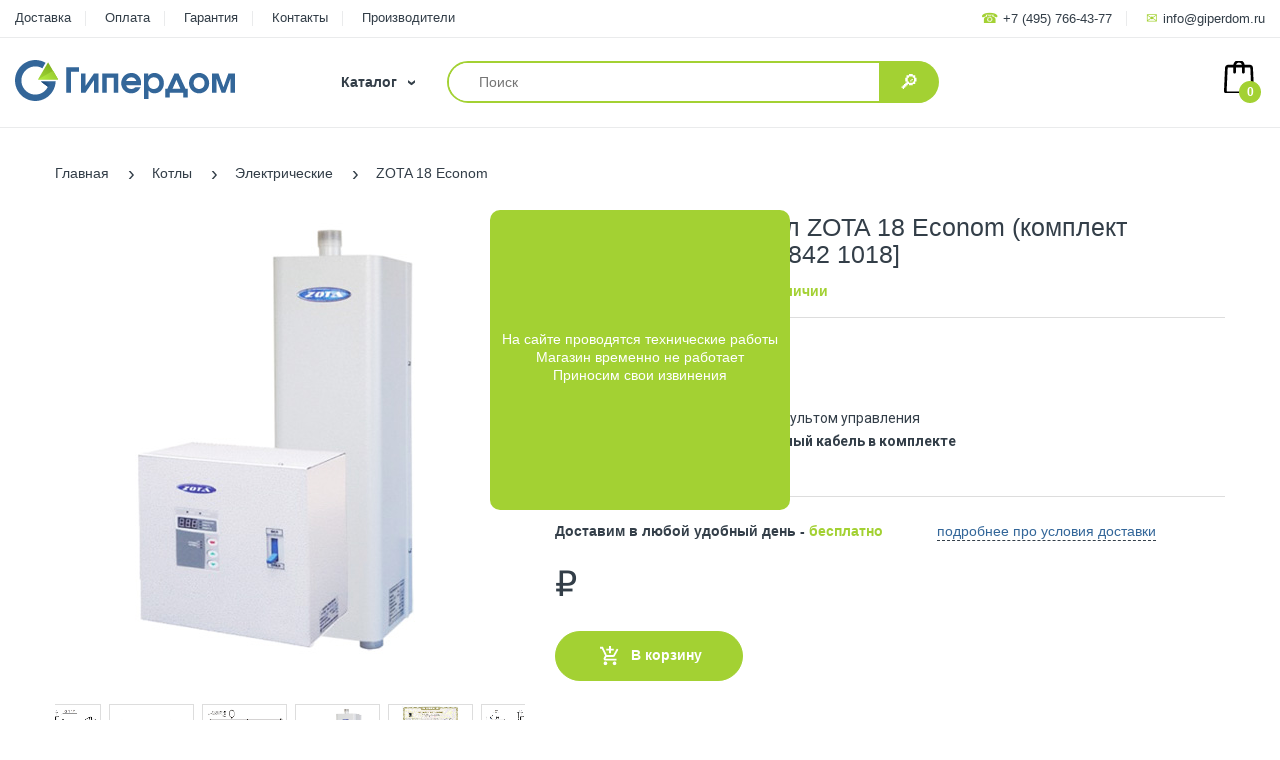

--- FILE ---
content_type: text/html; charset=UTF-8
request_url: https://www.giperdom.ru/product/zota-18-econom-komplekt-pu-kabel.html
body_size: 12639
content:
<!DOCTYPE html>
<html>
<head>
<meta http-equiv="Content-Type" content="text/html; charset=utf-8" />
<meta name="viewport" content="width=device-width, initial-scale=1" />
<title>Электрический котел ZOTA 18 Econom (комплект ПУ+кабель) [ZE 346842 1018] - Купить в Москве</title>
<meta name="description" content="Электрический котел ZOTA 18 Econom (комплект ПУ+кабель)" />
<meta name="SKYPE_TOOLBAR" content="SKYPE_TOOLBAR_PARSER_COMPATIBLE" />
<link rel="icon" href="https://www.giperdom.ru/favicon.ico" type="image/x-icon" /> 
<link rel="shortcut icon" href="https://www.giperdom.ru/favicon.ico" type="image/x-icon" />
<link rel="stylesheet" type="text/css" href="https://fonts.googleapis.com/css?family=Roboto:400,500,700&subset=latin,cyrillic" />
<link rel="stylesheet" type="text/css" href="/includes/js/owlcarousel/owl.carousel.min.css" />
<link rel="stylesheet" type="text/css" href="/includes/js/owlcarousel/owl.theme.default.min.css" />
<link rel="stylesheet" type="text/css" href="/includes/js/jquery.fancybox.min.css" />
<link rel="stylesheet" type="text/css" href="/includes/js/slick/slick.css" />
<link rel="stylesheet" type="text/css" href="/includes/js/slick/slick-theme.css" />
<link rel="stylesheet" type="text/css" href="/templates/giperdom/stylesheets.min.css?1768805985" />
<link rel="stylesheet" type="text/css" href="/templates/giperdom/content.css?1768805985" />
<link rel="stylesheet" type="text/css" href="/templates/giperdom/medias.min.css?1768805985" />

<script type="text/javascript" src="//ajax.googleapis.com/ajax/libs/jquery/2.1.1/jquery.min.js"></script>
<script type="text/javascript" src="/includes/js/owlcarousel/owl.carousel.min.js"></script>
<script type="text/javascript" src="/includes/js/slick/slick.min.js"></script>
<script type="text/javascript" src="/includes/js/jquery.fancybox.min.js"></script>
<script type="text/javascript" src="/includes/js/tpl.min.js?1768805985"></script>
<script type="text/javascript" src="/includes/js/plugins.min.js?1768805985"></script>

<script type="application/ld+json">
{
  "@context": "http://schema.org",
  "@type": "Organization",
  "url": "https://www.giperdom.ru",
  "logo": "https://www.giperdom.ru/templates/giperdom/logo_giperdom.svg",
  "contactPoint": [{
    "@type": "ContactPoint",
    "telephone": "+7-495-766-4377",
    "contactType": "sales"
  }]
}
</script>
<!-- Yandex.Metrika counter -->
<script type="text/javascript" >
   (function(m,e,t,r,i,k,a){m[i]=m[i]||function(){(m[i].a=m[i].a||[]).push(arguments)};
   m[i].l=1*new Date();k=e.createElement(t),a=e.getElementsByTagName(t)[0],k.async=1,k.src=r,a.parentNode.insertBefore(k,a)})
   (window, document, "script", "https://mc.yandex.ru/metrika/tag.js", "ym");

   ym(162087, "init", {
        id:162087,
        clickmap:true,
        trackLinks:true,
        accurateTrackBounce:true,
        webvisor:true,
        trackHash:true,
        ecommerce:"dataLayer"
   });
</script>
<noscript><div><img src="https://mc.yandex.ru/watch/162087" style="position:absolute; left:-9999px;" alt="" /></div></noscript>
<!-- /Yandex.Metrika counter -->
<!-- Google Tag Manager -->
<script>(function(w,d,s,l,i){w[l]=w[l]||[];w[l].push({'gtm.start':
new Date().getTime(),event:'gtm.js'});var f=d.getElementsByTagName(s)[0],
j=d.createElement(s),dl=l!='dataLayer'?'&l='+l:'';j.async=true;j.src=
'https://www.googletagmanager.com/gtm.js?id='+i+dl;f.parentNode.insertBefore(j,f);
})(window,document,'script','dataLayer','GTM-5PX37KM');</script>
<!-- End Google Tag Manager -->

</head>
<body class="hts">
<!-- Google Tag Manager (noscript) -->
<noscript><iframe src="https://www.googletagmanager.com/ns.html?id=GTM-5PX37KM" height="0" width="0" style="display:none;visibility:hidden;"></iframe></noscript>
<!-- End Google Tag Manager (noscript) -->
<div class="boxed-wrapper">
        <div class="m-cart-sb">
    <div class="m-cart-sb-form">
        <div class="m-cart-sb-title"><span class="c-title">Ваша корзина</span><span class="c-close"><i class="icon-close"></i></span></div>
        <div class="m-cart-sb-info">
            <div class="c-content">
                <div class="m-cart-items"></div>
                <div class="wrap-action">
                    <div class="wrap-subtotal">
                        <div class="subtotal"><span>Сумма товаров</span><span class="total-price"><span class="money"></span>  <i class="icon-currency"></i></span></div>
                        <div class="action"><a href="/cart/" class="btn btn-2 rounded-15px">Оформить заказ</a></div>
                    </div>
                </div>
            </div>
        </div>
    </div>
</div>    <div id="page-body">
        <div class="section-header">
            <div class="header-content">
                <div class="header-container layout-full">
                                    <div class="top-bar"><div class="table-row">
    <div class="top-bar-left">
        <ul class="list-inline">
            <li><a href="https://www.giperdom.ru/page/delivery.html"><span>Доставка</span></a></li>
            <li><a href="https://www.giperdom.ru/page/kak_zakazat.html"><span>Оплата</span></a></li>
            <li><a href="https://www.giperdom.ru/page/garantiya.html"><span>Гарантия</span></a></li>
            <li><a href="https://www.giperdom.ru/page/contacts.html"><span>Контакты</span></a></li>
            <li><a href="https://www.giperdom.ru/producers/"><span>Производители</span></a></li>
        </ul>
    </div>
    <div class="top-bar-right">
        <ul class="list-inline">
            <li class="phone waiting"><i class="icon icon-phone"></i><a title="" href="tel:+74957664377"><span>+7 (495) 766-43-77</span></a></li>
            <li class="email waiting"><i class="icon icon-mail"></i><a title="" href="mailto:info@giperdom.ru"><span>info@giperdom.ru</span></a></li>
        </ul>
    </div>
</div></div>
                    <div class="header-main"><div class="table-row">
    <div class="navbar navbar-responsive-menu">
        <div class="responsive-menu">Меню<span class="bar"></span><span class="bar"></span><span class="bar"></span></div>
    </div>
    <div class="m-cart-icon cart-target">
        <a href="https://www.giperdom.ru/cart/" class="mobile-basket" title="Корзина"><i class="icon-cart-w"></i><span class="number"><span class="n-item border-radius-50per">0</span></span></a>
    </div>
    <div class="header-logo">
        <a href="https://www.giperdom.ru/" title="Интернет-магазин Гипердом.ру" class="logo-site logo"></a>
        <a title="" href="tel:+74957664377" class="mobile-phone"><span>8 (495) 766-43-77</span></a>
        <div class="vertical-menu">
            <div class="sidemenu-holder">
                <div class="navigation">
                    <div class="head">Каталог</div>
                    <div class="navbar vertical-navbar">
    <div class="collapse navbar-collapse">
        <ul class="main-nav">
                                <li class="dropdown">
                <div class="dropdown-inner"><a href="https://www.giperdom.ru/catalog/kotly.html" class="dropdown-link"><span>Котлы</span></a><span class="expand"></span></div>
                <ul class="dropdown-menu">
                                <li><a href="https://www.giperdom.ru/catalog/gazovye_nastennye_kotly.html"><span>Газовые настенные</span></a></li>
                                <li><a href="https://www.giperdom.ru/catalog/gazovye_napolnye_kotly.html"><span>Газовые напольные</span></a></li>
                                <li><a href="https://www.giperdom.ru/catalog/parapetnye-kotly.html"><span>Парапетные</span></a></li>
                                <li><a href="https://www.giperdom.ru/catalog/dizelnye_kotly.html"><span>Дизельные</span></a></li>
                                <li><a href="https://www.giperdom.ru/catalog/tverdotoplivnye_kotly.html"><span>Твердотопливные</span></a></li>
                                <li><a href="https://www.giperdom.ru/catalog/elektricheskie_kotly.html"><span>Электрические</span></a></li>
                                <li><a href="https://www.giperdom.ru/catalog/dymohody-dlya-kotlov.html"><span>Дымоходы для котлов</span></a></li>
                                <li><a href="https://www.giperdom.ru/catalog/komplektuyushchie-dlya-kotlov-otopleniya.html"><span>Комплектующие</span></a></li>
                                </ul>
            </li>
                                            <li class="dropdown">
                <div class="dropdown-inner"><a href="https://www.giperdom.ru/catalog/baki.html" class="dropdown-link"><span>Баки и емкости</span></a><span class="expand"></span></div>
                <ul class="dropdown-menu">
                                <li><a href="https://www.giperdom.ru/catalog/gidroakkumulyatory.html"><span>Гидроаккумуляторы</span></a></li>
                                <li><a href="https://www.giperdom.ru/catalog/rasshiritelnye_baki.html"><span>Расширительные баки</span></a></li>
                                <li><a href="https://www.giperdom.ru/catalog/baki-dlya-dusha.html"><span>Баки для душа</span></a></li>
                                <li><a href="https://www.giperdom.ru/catalog/plastikovye_baki.html"><span>Баки для воды</span></a></li>
                                <li><a href="https://www.giperdom.ru/catalog/baki-dlya-topliva.html"><span>Баки для топлива</span></a></li>
                                <li><a href="https://www.giperdom.ru/catalog/komplektuyushchie-dlya-membrannyh-bakov.html"><span>Комплектующие</span></a></li>
                                </ul>
            </li>
                                            <li class="dropdown">
                <div class="dropdown-inner"><a href="https://www.giperdom.ru/catalog/vodonagrevateli.html" class="dropdown-link"><span>Водонагреватели</span></a><span class="expand"></span></div>
                <ul class="dropdown-menu">
                                <li><a href="https://www.giperdom.ru/catalog/elektricheskie_nakopitelnye.html"><span>Электрические накопительные</span></a></li>
                                <li><a href="https://www.giperdom.ru/catalog/elektricheskie_protochnye.html"><span>Электрические проточные</span></a></li>
                                <li><a href="https://www.giperdom.ru/catalog/gazovye_nakopitelnye.html"><span>Газовые накопительные</span></a></li>
                                <li><a href="https://www.giperdom.ru/catalog/gazovye_kolonki.html"><span>Газовые проточные</span></a></li>
                                <li><a href="https://www.giperdom.ru/catalog/vodonagrevateli-kosvennogo-nagreva.html"><span>Косвенного нагрева</span></a></li>
                                <li><a href="https://www.giperdom.ru/catalog/kombinirovannye-vodonagrevateli.html"><span>Комбинированные</span></a></li>
                                <li><a href="https://www.giperdom.ru/catalog/drovyanye_kolonki.html"><span>Дровяные колонки</span></a></li>
                                <li><a href="https://www.giperdom.ru/catalog/bufernye-nakopiteli.html"><span>Буферные накопители</span></a></li>
                                <li><a href="https://www.giperdom.ru/catalog/komplektuyushchie-dlya-vodonagrevatelei.html"><span>Комплектующие</span></a></li>
                                </ul>
            </li>
                                            <li><a href="https://www.giperdom.ru/catalog/gazovye_konvektory.html"><span>Конвекторы газовые</span></a></li>
                                            <li class="dropdown">
                <div class="dropdown-inner"><a href="https://www.giperdom.ru/catalog/kollektory-i-kollektornye-gruppy.html" class="dropdown-link"><span>Коллекторы и группы</span></a><span class="expand"></span></div>
                <ul class="dropdown-menu">
                                <li><a href="https://www.giperdom.ru/catalog/raspredelitelnye-kollektory.html"><span>Распределительные коллекторы</span></a></li>
                                <li><a href="https://www.giperdom.ru/catalog/kollektornye-gruppy.html"><span>Коллекторные группы</span></a></li>
                                <li><a href="https://www.giperdom.ru/catalog/kollektornye_shkafy.html"><span>Коллекторные шкафы</span></a></li>
                                <li><a href="https://www.giperdom.ru/catalog/komplektuyushchie-dlya-kollektorov.html"><span>Комплектующие</span></a></li>
                                </ul>
            </li>
                                            <li class="dropdown">
                <div class="dropdown-inner"><a href="https://www.giperdom.ru/catalog/otoplenie.html" class="dropdown-link"><span>Отопление</span></a><span class="expand"></span></div>
                <ul class="dropdown-menu">
                                <li><a href="https://www.giperdom.ru/catalog/teplonositeli.html"><span>Теплоносители</span></a></li>
                                <li><a href="https://www.giperdom.ru/catalog/elektricheskie-konvektory.html"><span>Электрические конвекторы</span></a></li>
                                <li><a href="https://www.giperdom.ru/catalog/armatura-dlya-kotelnoi.html"><span>Арматура для котельной</span></a></li>
                                <li><a href="https://www.giperdom.ru/catalog/elektrooborudovanie.html"><span>Электрооборудование</span></a></li>
                                <li><a href="https://www.giperdom.ru/catalog/pribory-upravleniya.html"><span>Приборы управления</span></a></li>
                                <li><a href="https://www.giperdom.ru/catalog/dymohody.html"><span>Дымоходы</span></a></li>
                                </ul>
            </li>
                                            <li class="dropdown">
                <div class="dropdown-inner"><a href="https://www.giperdom.ru/catalog/radiatory.html" class="dropdown-link"><span>Радиаторы</span></a><span class="expand"></span></div>
                <ul class="dropdown-menu">
                                <li><a href="https://www.giperdom.ru/catalog/alyuminievye_radiatory.html"><span>Алюминиевые</span></a></li>
                                <li><a href="https://www.giperdom.ru/catalog/bimetallicheskie_radiatory.html"><span>Биметаллические</span></a></li>
                                <li><a href="https://www.giperdom.ru/catalog/stalnye_radiatory.html"><span>Стальные панельные</span></a></li>
                                <li><a href="https://www.giperdom.ru/catalog/komplektuyushchie-dlya-radiatorov.html"><span>Комплектующие</span></a></li>
                                </ul>
            </li>
                                            <li class="dropdown">
                <div class="dropdown-inner"><a href="https://www.giperdom.ru/catalog/filtry.html" class="dropdown-link"><span>Фильтры для воды</span></a><span class="expand"></span></div>
                <ul class="dropdown-menu">
                                <li><a href="https://www.giperdom.ru/catalog/filtry_glubokoi_ochistki_vody.html"><span>Глубокая очистка</span></a></li>
                                <li><a href="https://www.giperdom.ru/catalog/filtry_mehanicheskoi_ochistki_vody.html"><span>Механическая очистка</span></a></li>
                                <li><a href="https://www.giperdom.ru/catalog/magistralnye-filtry.html"><span>Магистральные фильтры</span></a></li>
                                <li><a href="https://www.giperdom.ru/catalog/kartridzhi-dlya-filtrov.html"><span>Картриджи и сетки</span></a></li>
                                <li><a href="https://www.giperdom.ru/catalog/magnitnye-aktivatory-vody.html"><span>Магнитные активаторы воды</span></a></li>
                                </ul>
            </li>
                                            <li class="dropdown">
                <div class="dropdown-inner"><a href="https://www.giperdom.ru/catalog/truby.html" class="dropdown-link"><span>Трубы и шланги</span></a><span class="expand"></span></div>
                <ul class="dropdown-menu">
                                <li><a href="https://www.giperdom.ru/catalog/pnd.html"><span>ПНД</span></a></li>
                                <li><a href="https://www.giperdom.ru/catalog/polipropilenovye-truby-i-fitingi.html"><span>Полипропиленовые</span></a></li>
                                <li><a href="https://www.giperdom.ru/catalog/gibkie-shlangi.html"><span>Подводка для воды</span></a></li>
                                <li><a href="https://www.giperdom.ru/catalog/gazovye-shlangi.html"><span>Подводка для газа</span></a></li>
                                <li><a href="https://www.giperdom.ru/catalog/instrument.html"><span>Инструмент</span></a></li>
                                </ul>
            </li>
                                            <li class="dropdown">
                <div class="dropdown-inner"><a href="https://www.giperdom.ru/catalog/teplye-poly.html" class="dropdown-link"><span>Теплые полы</span></a><span class="expand"></span></div>
                <ul class="dropdown-menu">
                                <li><a href="https://www.giperdom.ru/catalog/nagrevatelnye-kabeli.html"><span>Нагревательные кабели</span></a></li>
                                <li><a href="https://www.giperdom.ru/catalog/nagrevatelnye-maty.html"><span>Нагревательные маты</span></a></li>
                                <li><a href="https://www.giperdom.ru/catalog/obogrev-bytovyh-truboprovodov.html"><span>Обогрев бытовых трубопроводов</span></a></li>
                                </ul>
            </li>
                                            <li class="dropdown">
                <div class="dropdown-inner"><a href="https://www.giperdom.ru/catalog/nasosy.html" class="dropdown-link"><span>Насосы</span></a><span class="expand"></span></div>
                <ul class="dropdown-menu">
                                <li><a href="https://www.giperdom.ru/catalog/ckvazhinnye.html"><span>Cкважинные</span></a></li>
                                <li><a href="https://www.giperdom.ru/catalog/kolodeznye.html"><span>Колодезные</span></a></li>
                                <li><a href="https://www.giperdom.ru/catalog/nasosnye_stantsii.html"><span>Насосные станции</span></a></li>
                                <li><a href="https://www.giperdom.ru/catalog/poverhnostnye.html"><span>Поверхностные</span></a></li>
                                <li><a href="https://www.giperdom.ru/catalog/drenazhnye.html"><span>Дренажные</span></a></li>
                                <li><a href="https://www.giperdom.ru/catalog/tsirkulyatsionnye.html"><span>Циркуляционные</span></a></li>
                                <li><a href="https://www.giperdom.ru/catalog/kanalizatsionnye_ustanovki.html"><span>Канализационные установки</span></a></li>
                                <li><a href="https://www.giperdom.ru/catalog/avtomatika-dlya-nasosov.html"><span>Автоматика для насосов</span></a></li>
                                <li><a href="https://www.giperdom.ru/catalog/komplektuyushchie.html"><span>Комплектующие для насосов</span></a></li>
                                </ul>
            </li>
                                            <li class="dropdown">
                <div class="dropdown-inner"><a href="https://www.giperdom.ru/catalog/santehnika.html" class="dropdown-link"><span>Сантехника</span></a><span class="expand"></span></div>
                <ul class="dropdown-menu">
                                <li><a href="https://www.giperdom.ru/catalog/vodostoki.html"><span>Водостоки</span></a></li>
                                <li><a href="https://www.giperdom.ru/catalog/installyatsii.html"><span>Инсталляции</span></a></li>
                                <li><a href="https://www.giperdom.ru/catalog/santehnicheskie-lyuki.html"><span>Сантехнические люки</span></a></li>
                                </ul>
            </li>
                                            <li class="dropdown">
                <div class="dropdown-inner"><a href="https://www.giperdom.ru/catalog/armatura.html" class="dropdown-link"><span>Арматура</span></a><span class="expand"></span></div>
                <ul class="dropdown-menu">
                                <li><a href="https://www.giperdom.ru/catalog/zaporno-reguliruyushchaya-armatura-copy.html"><span>Запорно-регулирующая</span></a></li>
                                <li><a href="https://www.giperdom.ru/catalog/predohranitelnaya-armatura.html"><span>Предохранительная</span></a></li>
                                <li><a href="https://www.giperdom.ru/catalog/servoprivody.html"><span>Сервоприводы</span></a></li>
                                </ul>
            </li>
                                            <li class="dropdown">
                <div class="dropdown-inner"><a href="https://www.giperdom.ru/catalog/kontrolno-izmeritelnye-pribory.html" class="dropdown-link"><span>Измерительные приборы</span></a><span class="expand"></span></div>
                <ul class="dropdown-menu">
                                <li><a href="https://www.giperdom.ru/catalog/manometry.html"><span>Манометры</span></a></li>
                                <li><a href="https://www.giperdom.ru/catalog/termomanometry.html"><span>Термоманометры</span></a></li>
                                </ul>
            </li>
                            </ul>
    </div>
</div>                </div>
            </div>
        </div>
    </div>
    <div class="searchbox">
        <form class="search" action="https://www.giperdom.ru/search/" method="post" enctype="multipart/form-data">
            <input type="text" name="m_search_query" class="form-control border-radius-25px" placeholder="Поиск" /><button type="submit" class="search-icon"><span class="waiting"><i class="icon-search"></i></span></button>
        </form>
    </div>
    <div class="header-icons">
        <ul class="list-inline"> 
                        <li class="top-cart-holder">
                <div class="cart-target">
                    <a href="javascript:;" class="basket cart-toggle m-cart-box" title="Корзина"><i class="icon-cart"></i><span class="number"><span class="n-item border-radius-50per">0</span></span></a>
                </div>
            </li>
        </ul>
    </div>
</div>
</div>
                    <div class="mobile-version"><div class="menu-mobile navbar">
    <div class="m-wrapper">
        <div class="m-close rounded-50per"><i class="icon-close"></i></div>
        <div class="m-nav">
            <ul class="m-nav-main">
                <li class="menu-name"><span>Меню</span></li>
                <li class="menu-search">
                    <form class="search" action="https://www.giperdom.ru/search/" method="post" enctype="multipart/form-data">
                        <input type="text" name="m_search_query" class="form-control border-radius-25px" placeholder="Поиск" /><button type="submit" class="search-icon"><span class="waiting"><i class="icon-search"></i></span></button>
                    </form>
                </li>
                <li class="static"><a href="https://www.giperdom.ru/"><span>Главная</span></a></li>
                <li class="dropdown menu">
                    <div class="dropdown-inner"><a href="https://www.giperdom.ru/"><span>Каталог</span></a><span class="expand icon-expand"></span></div>
                    <div class="dropdown-menu">
                        <div class="menu-back"><span class="expand icon-back-w back">Каталог</span></div>
                                                <div class="dropdown menu-sub">
                            <div class="dropdown-inner"><a href="https://www.giperdom.ru/catalog/kotly.html"><span>Котлы</span></a><span class="expand icon-expand"></span></div>
                                                        <ul class="dropdown-menu">
                                <li class="menu-back"><span class="expand icon-back-w back">Котлы</span></li>
                                                                <li><a href="https://www.giperdom.ru/catalog/gazovye_nastennye_kotly.html">Газовые настенные</a></li>
                                                                <li><a href="https://www.giperdom.ru/catalog/gazovye_napolnye_kotly.html">Газовые напольные</a></li>
                                                                <li><a href="https://www.giperdom.ru/catalog/parapetnye-kotly.html">Парапетные</a></li>
                                                                <li><a href="https://www.giperdom.ru/catalog/dizelnye_kotly.html">Дизельные</a></li>
                                                                <li><a href="https://www.giperdom.ru/catalog/tverdotoplivnye_kotly.html">Твердотопливные</a></li>
                                                                <li><a href="https://www.giperdom.ru/catalog/elektricheskie_kotly.html">Электрические</a></li>
                                                                <li><a href="https://www.giperdom.ru/catalog/dymohody-dlya-kotlov.html">Дымоходы для котлов</a></li>
                                                                <li><a href="https://www.giperdom.ru/catalog/komplektuyushchie-dlya-kotlov-otopleniya.html">Комплектующие</a></li>
                                                            </ul>
                                                    </div>
                                                <div class="dropdown menu-sub">
                            <div class="dropdown-inner"><a href="https://www.giperdom.ru/catalog/baki.html"><span>Баки и емкости</span></a><span class="expand icon-expand"></span></div>
                                                        <ul class="dropdown-menu">
                                <li class="menu-back"><span class="expand icon-back-w back">Баки и емкости</span></li>
                                                                <li><a href="https://www.giperdom.ru/catalog/gidroakkumulyatory.html">Гидроаккумуляторы</a></li>
                                                                <li><a href="https://www.giperdom.ru/catalog/rasshiritelnye_baki.html">Расширительные баки</a></li>
                                                                <li><a href="https://www.giperdom.ru/catalog/baki-dlya-dusha.html">Баки для душа</a></li>
                                                                <li><a href="https://www.giperdom.ru/catalog/plastikovye_baki.html">Баки для воды</a></li>
                                                                <li><a href="https://www.giperdom.ru/catalog/baki-dlya-topliva.html">Баки для топлива</a></li>
                                                                <li><a href="https://www.giperdom.ru/catalog/komplektuyushchie-dlya-membrannyh-bakov.html">Комплектующие</a></li>
                                                            </ul>
                                                    </div>
                                                <div class="dropdown menu-sub">
                            <div class="dropdown-inner"><a href="https://www.giperdom.ru/catalog/vodonagrevateli.html"><span>Водонагреватели</span></a><span class="expand icon-expand"></span></div>
                                                        <ul class="dropdown-menu">
                                <li class="menu-back"><span class="expand icon-back-w back">Водонагреватели</span></li>
                                                                <li><a href="https://www.giperdom.ru/catalog/elektricheskie_nakopitelnye.html">Электрические накопительные</a></li>
                                                                <li><a href="https://www.giperdom.ru/catalog/elektricheskie_protochnye.html">Электрические проточные</a></li>
                                                                <li><a href="https://www.giperdom.ru/catalog/gazovye_nakopitelnye.html">Газовые накопительные</a></li>
                                                                <li><a href="https://www.giperdom.ru/catalog/gazovye_kolonki.html">Газовые проточные</a></li>
                                                                <li><a href="https://www.giperdom.ru/catalog/vodonagrevateli-kosvennogo-nagreva.html">Косвенного нагрева</a></li>
                                                                <li><a href="https://www.giperdom.ru/catalog/kombinirovannye-vodonagrevateli.html">Комбинированные</a></li>
                                                                <li><a href="https://www.giperdom.ru/catalog/drovyanye_kolonki.html">Дровяные колонки</a></li>
                                                                <li><a href="https://www.giperdom.ru/catalog/bufernye-nakopiteli.html">Буферные накопители</a></li>
                                                                <li><a href="https://www.giperdom.ru/catalog/komplektuyushchie-dlya-vodonagrevatelei.html">Комплектующие</a></li>
                                                            </ul>
                                                    </div>
                                                <div class="dropdown menu-sub">
                            <div class="dropdown-inner"><a href="https://www.giperdom.ru/catalog/gazovye_konvektory.html"><span>Конвекторы газовые</span></a></div>
                                                    </div>
                                                <div class="dropdown menu-sub">
                            <div class="dropdown-inner"><a href="https://www.giperdom.ru/catalog/kollektory-i-kollektornye-gruppy.html"><span>Коллекторы и группы</span></a><span class="expand icon-expand"></span></div>
                                                        <ul class="dropdown-menu">
                                <li class="menu-back"><span class="expand icon-back-w back">Коллекторы и группы</span></li>
                                                                <li><a href="https://www.giperdom.ru/catalog/raspredelitelnye-kollektory.html">Распределительные коллекторы</a></li>
                                                                <li><a href="https://www.giperdom.ru/catalog/kollektornye-gruppy.html">Коллекторные группы</a></li>
                                                                <li><a href="https://www.giperdom.ru/catalog/kollektornye_shkafy.html">Коллекторные шкафы</a></li>
                                                                <li><a href="https://www.giperdom.ru/catalog/komplektuyushchie-dlya-kollektorov.html">Комплектующие</a></li>
                                                            </ul>
                                                    </div>
                                                <div class="dropdown menu-sub">
                            <div class="dropdown-inner"><a href="https://www.giperdom.ru/catalog/otoplenie.html"><span>Отопление</span></a><span class="expand icon-expand"></span></div>
                                                        <ul class="dropdown-menu">
                                <li class="menu-back"><span class="expand icon-back-w back">Отопление</span></li>
                                                                <li><a href="https://www.giperdom.ru/catalog/teplonositeli.html">Теплоносители</a></li>
                                                                <li><a href="https://www.giperdom.ru/catalog/elektricheskie-konvektory.html">Электрические конвекторы</a></li>
                                                                <li><a href="https://www.giperdom.ru/catalog/armatura-dlya-kotelnoi.html">Арматура для котельной</a></li>
                                                                <li><a href="https://www.giperdom.ru/catalog/elektrooborudovanie.html">Электрооборудование</a></li>
                                                                <li><a href="https://www.giperdom.ru/catalog/pribory-upravleniya.html">Приборы управления</a></li>
                                                                <li><a href="https://www.giperdom.ru/catalog/dymohody.html">Дымоходы</a></li>
                                                            </ul>
                                                    </div>
                                                <div class="dropdown menu-sub">
                            <div class="dropdown-inner"><a href="https://www.giperdom.ru/catalog/radiatory.html"><span>Радиаторы</span></a><span class="expand icon-expand"></span></div>
                                                        <ul class="dropdown-menu">
                                <li class="menu-back"><span class="expand icon-back-w back">Радиаторы</span></li>
                                                                <li><a href="https://www.giperdom.ru/catalog/alyuminievye_radiatory.html">Алюминиевые</a></li>
                                                                <li><a href="https://www.giperdom.ru/catalog/bimetallicheskie_radiatory.html">Биметаллические</a></li>
                                                                <li><a href="https://www.giperdom.ru/catalog/stalnye_radiatory.html">Стальные панельные</a></li>
                                                                <li><a href="https://www.giperdom.ru/catalog/komplektuyushchie-dlya-radiatorov.html">Комплектующие</a></li>
                                                            </ul>
                                                    </div>
                                                <div class="dropdown menu-sub">
                            <div class="dropdown-inner"><a href="https://www.giperdom.ru/catalog/filtry.html"><span>Фильтры для воды</span></a><span class="expand icon-expand"></span></div>
                                                        <ul class="dropdown-menu">
                                <li class="menu-back"><span class="expand icon-back-w back">Фильтры для воды</span></li>
                                                                <li><a href="https://www.giperdom.ru/catalog/filtry_glubokoi_ochistki_vody.html">Глубокая очистка</a></li>
                                                                <li><a href="https://www.giperdom.ru/catalog/filtry_mehanicheskoi_ochistki_vody.html">Механическая очистка</a></li>
                                                                <li><a href="https://www.giperdom.ru/catalog/magistralnye-filtry.html">Магистральные фильтры</a></li>
                                                                <li><a href="https://www.giperdom.ru/catalog/kartridzhi-dlya-filtrov.html">Картриджи и сетки</a></li>
                                                                <li><a href="https://www.giperdom.ru/catalog/magnitnye-aktivatory-vody.html">Магнитные активаторы воды</a></li>
                                                            </ul>
                                                    </div>
                                                <div class="dropdown menu-sub">
                            <div class="dropdown-inner"><a href="https://www.giperdom.ru/catalog/truby.html"><span>Трубы и шланги</span></a><span class="expand icon-expand"></span></div>
                                                        <ul class="dropdown-menu">
                                <li class="menu-back"><span class="expand icon-back-w back">Трубы и шланги</span></li>
                                                                <li><a href="https://www.giperdom.ru/catalog/pnd.html">ПНД</a></li>
                                                                <li><a href="https://www.giperdom.ru/catalog/polipropilenovye-truby-i-fitingi.html">Полипропиленовые</a></li>
                                                                <li><a href="https://www.giperdom.ru/catalog/gibkie-shlangi.html">Подводка для воды</a></li>
                                                                <li><a href="https://www.giperdom.ru/catalog/gazovye-shlangi.html">Подводка для газа</a></li>
                                                                <li><a href="https://www.giperdom.ru/catalog/instrument.html">Инструмент</a></li>
                                                            </ul>
                                                    </div>
                                                <div class="dropdown menu-sub">
                            <div class="dropdown-inner"><a href="https://www.giperdom.ru/catalog/teplye-poly.html"><span>Теплые полы</span></a><span class="expand icon-expand"></span></div>
                                                        <ul class="dropdown-menu">
                                <li class="menu-back"><span class="expand icon-back-w back">Теплые полы</span></li>
                                                                <li><a href="https://www.giperdom.ru/catalog/nagrevatelnye-kabeli.html">Нагревательные кабели</a></li>
                                                                <li><a href="https://www.giperdom.ru/catalog/nagrevatelnye-maty.html">Нагревательные маты</a></li>
                                                                <li><a href="https://www.giperdom.ru/catalog/obogrev-bytovyh-truboprovodov.html">Обогрев бытовых трубопроводов</a></li>
                                                            </ul>
                                                    </div>
                                                <div class="dropdown menu-sub">
                            <div class="dropdown-inner"><a href="https://www.giperdom.ru/catalog/nasosy.html"><span>Насосы</span></a><span class="expand icon-expand"></span></div>
                                                        <ul class="dropdown-menu">
                                <li class="menu-back"><span class="expand icon-back-w back">Насосы</span></li>
                                                                <li><a href="https://www.giperdom.ru/catalog/ckvazhinnye.html">Cкважинные</a></li>
                                                                <li><a href="https://www.giperdom.ru/catalog/kolodeznye.html">Колодезные</a></li>
                                                                <li><a href="https://www.giperdom.ru/catalog/nasosnye_stantsii.html">Насосные станции</a></li>
                                                                <li><a href="https://www.giperdom.ru/catalog/poverhnostnye.html">Поверхностные</a></li>
                                                                <li><a href="https://www.giperdom.ru/catalog/drenazhnye.html">Дренажные</a></li>
                                                                <li><a href="https://www.giperdom.ru/catalog/tsirkulyatsionnye.html">Циркуляционные</a></li>
                                                                <li><a href="https://www.giperdom.ru/catalog/kanalizatsionnye_ustanovki.html">Канализационные установки</a></li>
                                                                <li><a href="https://www.giperdom.ru/catalog/avtomatika-dlya-nasosov.html">Автоматика для насосов</a></li>
                                                                <li><a href="https://www.giperdom.ru/catalog/komplektuyushchie.html">Комплектующие для насосов</a></li>
                                                            </ul>
                                                    </div>
                                                <div class="dropdown menu-sub">
                            <div class="dropdown-inner"><a href="https://www.giperdom.ru/catalog/santehnika.html"><span>Сантехника</span></a><span class="expand icon-expand"></span></div>
                                                        <ul class="dropdown-menu">
                                <li class="menu-back"><span class="expand icon-back-w back">Сантехника</span></li>
                                                                <li><a href="https://www.giperdom.ru/catalog/vodostoki.html">Водостоки</a></li>
                                                                <li><a href="https://www.giperdom.ru/catalog/installyatsii.html">Инсталляции</a></li>
                                                                <li><a href="https://www.giperdom.ru/catalog/santehnicheskie-lyuki.html">Сантехнические люки</a></li>
                                                            </ul>
                                                    </div>
                                                <div class="dropdown menu-sub">
                            <div class="dropdown-inner"><a href="https://www.giperdom.ru/catalog/armatura.html"><span>Арматура</span></a><span class="expand icon-expand"></span></div>
                                                        <ul class="dropdown-menu">
                                <li class="menu-back"><span class="expand icon-back-w back">Арматура</span></li>
                                                                <li><a href="https://www.giperdom.ru/catalog/zaporno-reguliruyushchaya-armatura-copy.html">Запорно-регулирующая</a></li>
                                                                <li><a href="https://www.giperdom.ru/catalog/predohranitelnaya-armatura.html">Предохранительная</a></li>
                                                                <li><a href="https://www.giperdom.ru/catalog/servoprivody.html">Сервоприводы</a></li>
                                                            </ul>
                                                    </div>
                                                <div class="dropdown menu-sub">
                            <div class="dropdown-inner"><a href="https://www.giperdom.ru/catalog/kontrolno-izmeritelnye-pribory.html"><span>Измерительные приборы</span></a><span class="expand icon-expand"></span></div>
                                                        <ul class="dropdown-menu">
                                <li class="menu-back"><span class="expand icon-back-w back">Измерительные приборы</span></li>
                                                                <li><a href="https://www.giperdom.ru/catalog/manometry.html">Манометры</a></li>
                                                                <li><a href="https://www.giperdom.ru/catalog/termomanometry.html">Термоманометры</a></li>
                                                            </ul>
                                                    </div>
                                            </div>
                </li>
                <li class="static"><a href="https://www.giperdom.ru/producers/"><span>Производители</span></a></li>
                <li class="static"><a href="https://www.giperdom.ru/page/delivery.html"><span>Доставка</span></a></li>
                <li class="static"><a href="https://www.giperdom.ru/page/kak_zakazat.html"><span>Оплата</span></a></li>
                <li class="static"><a href="https://www.giperdom.ru/page/garantiya.html"><span>Гарантия</span></a></li>
                <li class="static"><a href="https://www.giperdom.ru/page/contacts.html"><span>Контакты</span></a></li>
            </ul>
        </div>
    </div>
</div></div>
                </div>
            </div>
        </div>
        <div class="body-content">
            <div class="main-content-wrapper">
                <div class="main-content">
                    <div class="section-content"><div class="breadcrumb-wrap">
    <div class="container">
        <ul class="breadcrumb" itemscope itemtype="http://schema.org/BreadcrumbList">
            <li itemprop="itemListElement" itemscope itemtype="http://schema.org/ListItem"><a itemtype="http://schema.org/Thing" itemprop="item" href="https://www.giperdom.ru/"><span itemprop="name">Главная</span></a><meta itemprop="position" content="1" /></li>
                                                    <li itemprop="itemListElement" itemscope itemtype="http://schema.org/ListItem"><a itemtype="http://schema.org/Thing" itemprop="item" href="https://www.giperdom.ru/catalog/kotly.html"><span itemprop="name">Котлы</span><meta itemprop="position" content="2" /></a></li>
                                                                    <li itemprop="itemListElement" itemscope itemtype="http://schema.org/ListItem"><a itemtype="http://schema.org/Thing" itemprop="item" href="https://www.giperdom.ru/catalog/elektricheskie_kotly.html"><span itemprop="name">Электрические</span><meta itemprop="position" content="3" /></a></li>
                                                                    <li class="active">ZOTA 18 Econom</li>
                                    </ul>
    </div>
</div>
<div class="page-product" itemscope itemtype="http://schema.org/Product">
    <meta itemprop="url" content="https://www.giperdom.ru/product/zota-18-econom-komplekt-pu-kabel.html" />
    <meta itemprop="image" content="https://www.giperdom.ru/images/goods/7339.jpg" />    <meta itemprop="name" content="ZOTA 18 Econom" /></span>
    <meta itemprop="sku" content="84364" /></span>
    <span itemprop="brand" itemscope itemtype="http://schema.org/Brand">
        <meta itemprop="name" content="Zota" />
        <meta itemprop="logo" content="https://www.giperdom.ru/images/producers/188.png" />    </span>
    <div class="container">
        <div class="row">
            <div class="main-column-container">
                <div class="page-product-layout">
                    <div class="product">
                        <div class="product-content-wrapper">
                            <div class="row">
                                <div class="product-col-img">
                                    <div class="product-image">
                                        <div class="product-image-inner"><div class="slider-main-image">
    <a href="https://www.giperdom.ru/images/goods/7339.jpg" data-fancybox="gallery"><img src="https://www.giperdom.ru/images/goods/7339.jpg" alt="Электрический котел ZOTA 18 Econom (комплект ПУ+кабель)" title="Электрический котел ZOTA 18 Econom (комплект ПУ+кабель)" /></a>
            <a href="https://www.giperdom.ru/images/gallery/7339/0004.jpg" data-fancybox="gallery"><img src="https://www.giperdom.ru/images/gallery/7339/0004.jpg" /></a>
        <a href="https://www.giperdom.ru/images/gallery/7339/0003.jpg" data-fancybox="gallery"><img src="https://www.giperdom.ru/images/gallery/7339/0003.jpg" /></a>
        <a href="https://www.giperdom.ru/images/gallery/7339/0001.jpg" data-fancybox="gallery"><img src="https://www.giperdom.ru/images/gallery/7339/0001.jpg" /></a>
        <a href="https://www.giperdom.ru/images/gallery/7339/0002.jpg" data-fancybox="gallery"><img src="https://www.giperdom.ru/images/gallery/7339/0002.jpg" /></a>
        </div>
<div class="slider-nav">
    <div><img src="https://www.giperdom.ru/images/goods/7339.jpg" /></div>
        <div><img src="https://www.giperdom.ru/images/gallery/7339/0004.jpg" /></div>
        <div><img src="https://www.giperdom.ru/images/gallery/7339/0003.jpg" /></div>
        <div><img src="https://www.giperdom.ru/images/gallery/7339/0001.jpg" /></div>
        <div><img src="https://www.giperdom.ru/images/gallery/7339/0002.jpg" /></div>
    </div>
</div>
                                    </div>
                                </div>
                                <div class="product-col-info">
                                    <div itemprop="offers" itemscope itemtype="http://schema.org/Offer">
                                        <div class="product-info">
                                            <div class="product-info-inner">
<h1 itemprop="name" content="ZOTA 18 Econom" class="page-heading">Электрический котел ZOTA 18 Econom (комплект ПУ+кабель) [ZE 346842 1018]</h1>
<meta itemprop="url" content="https://www.giperdom.ru/product/zota-18-econom-komplekt-pu-kabel.html" />
<link itemprop="availability" href="https://schema.org/InStock" />
<div class="stock_code"><span>код товара:</span> <span class="stock product_code">84364</span> <span class="stock">Товар в наличии</span></div>
<div class="product-vendor"><a href="https://www.giperdom.ru/producer/zota.html" title="Zota"><img src="https://www.giperdom.ru/images/producers/188.png" /> Zota (Россия)</a></div>
<div class="product-short-description">
    <div class="description"><p>Электрический котел с выносным пультом управления</p>
<p><strong>Пульт управления и соединительный кабель в комплекте</strong></p></div>
    <span class="scroll-to-tabs hover">Все характеристики товара</span></div>
<div class="product-delivery"><span>Доставим в любой удобный день - <span class="free-shipping">бесплатно</span></span> <a href="https://www.giperdom.ru/page/delivery.html" class="delivery-detail open-new-tab">подробнее про условия доставки</a></div>
<meta itemprop="priceCurrency" content="RUB" />
<meta itemprop="price" content="0" />
<div class="product-price">
    <div class="detail-price">
        <span class="price-sale"> <i class="icon-currency"></i></span>
            </div>
</div>
<div class="product-btn-group">
    <div class="action-button">
            <button class="js-add-to-cart btn border-radius-25px" type="button" data-prod-id="7339" data-prod-step="1"><span class="icon-add-to-cart"></span>В корзину</button>
        </div>
</div>

                                            </div>
                                        </div>
                                    </div>
                                </div>
                            </div>
                        </div>
                    </div>
                </div>

<div class="product-tab">
    <div class="tabpanel">
    <ul class="nav">
<li class="nav-item"><a class="nav-link" href="tabs-attributes">Характеристики</a></li><li class="nav-item"><a class="nav-link" href="tabs-description">Описание</a></li><li class="nav-item"><a class="nav-link" href="tabs-m-docs">Документация</a></li><li class="nav-item m-same-prods rounded-top-5px"><a class="nav-link" href="tabs-m-same-prods">Из тоже серии</a></li>    </ul>
    <div class="tab-content rounded-15px">
<div class="tab-pane tabs-attributes"><table class="m-prod-atts">
<tbody>
            <tr><td>Тип</td><td>электрический, ТЭН</td></tr>
                <tr><td>Количество контуров</td><td>одноконтурный</td></tr>
                <tr><td>Мощность, кВт</td><td>6-12-18</td></tr>
                <tr><td>Встроенный расширительный бак</td><td>нет</td></tr>
                <tr><td>Встроенный циркуляционный насос</td><td>нет</td></tr>
                <tr><td>Отапливаемая площадь, м²</td><td>180</td></tr>
                <tr><td>Монтаж</td><td>настенный</td></tr>
                <tr><td>Ступеней мощности</td><td>3</td></tr>
                <tr><td>Напряжение, В</td><td>380 (400)</td></tr>
                <tr><td>Температура теплоносителя, °С</td><td>от +40 до +90</td></tr>
                <tr><td>Макс. давление в ОК, бар</td><td>6</td></tr>
                <tr><td>Управление</td><td>автоматическое</td></tr>
                <tr><td>Подключение контура отопления, дюйм</td><td>1 ¼</td></tr>
                <tr><td>Ширина, мм</td><td>200</td></tr>
                <tr><td>Глубина, мм</td><td>200</td></tr>
                <tr><td>Высота, мм</td><td>760</td></tr>
                <tr><td>Масса, кг</td><td>20</td></tr>
        </tbody>
</table>
</div><div class="tab-pane tabs-description description" itemprop="description"><p>Электрические котлы серии ZOTA &laquo;Econom&raquo; предназначены для автономного теплоснабжения жилых и производственных помещений площадью до 480 м2 и могут быть использованы в системах с естественной (ZOTA &laquo;Econom&raquo; 3-15) и насосной циркуляцией.</p>
<p>Во все котлы установлены нагревательные элементы (блок-ТЭНы) различной мощности специальной конструкции из нержавеющей трубки. Основным отличием от серии ZOTA &laquo;Lux&raquo; является размещение котла и блока управления котлом в разных корпусах. Пульты управления электрокотлом 3-15 кВт работают как на бесшумных силовых реле, так и на магнитных пускателях.</p>
<h4>Преимущества</h4>
<p>Пульты управления с автоматическим регулированием температуры воздуха в помещении от +10 до +35&deg;С и теплоносителя на выходе из котла от +40 до +90&deg;С обеспечивают оптимальную работу системы в заданных режимах.</p>
<p>Наличие ступеней мощности, выбираемых автоматически (только для ZOTA &laquo;Econom&raquo; 18-48), позволяет более экономно использовать потребляемую электроэнергию. Электрокотлы ZOTA &laquo;Econom&raquo; просты и надежны в эксплуатации, как и в электрокотлах ZOTA &laquo;Lux&raquo;, в них реализована система самодиагностики и система ротации нагревательных элементов и силовых блоков.</p></div><div class="tab-pane tabs-m-docs"><ul class="m-docs">
    <li><a href="https://www.giperdom.ru/files/documentation/673.pdf" class="open-new-tab">Сертификат Zota Econom 18-48 <span>[Скачать]</span></a></li>
    <li><a href="https://www.giperdom.ru/files/documentation/671.pdf" class="open-new-tab">Паспорт Zota Econom 18-48 <span>[Скачать]</span></a></li>
    <li><a href="https://www.giperdom.ru/files/documentation/674.pdf" class="open-new-tab">Монтажные размеры Zota Econom <span>[Скачать]</span></a></li>
</ul></div><div class="tab-pane tabs-m-same-prods"><div class="m-same-products">
<div class="container">
<div class="widget-wrapper">
    <div class="widget-prod-item m-same-item">
    <div class="prod-head">
        <div class="prod-image">
            <h5 class="prod-name"><a href="https://www.giperdom.ru/product/zota-3-econom.html">ZOTA 3 Econom</a></h5>
            <div class="img">
                <a href="https://www.giperdom.ru/product/zota-3-econom.html">
                    <img alt="" src="https://www.giperdom.ru/images/goods/product_list/7334.jpg" />
                                    </a>
            </div>
            <div class="product-code">Код товара: <span>31721</span></div>
                        <div class="m-prod-atts-list">
                <ul>
                                <li>Контуры: одноконтурный</li>                                <li>Мощность, кВт: 1-2-3</li>                                <li>Напряжение, В: 220/380 (230/400)</li>                                </ul>
            </div>
                    </div>
    </div>
    <div class="product-content">
        <div class="pc-inner">
            <div class="price-cart-wrapper">
                <div class="product-price">
                    <span class="price"><span class="money">
                                            нет в наличии
                    </span></span>
                                    </div>
                <div class="product-add-cart"><a class="js-add-to-cart btn-add-cart border-radius-50per hover" data-prod-id="7334" data-prod-step="1"><span class="icon-add-to-cart"></span></a></div>
            </div>
        </div>
    </div>
    </div>
    <div class="widget-prod-item m-same-item">
    <div class="prod-head">
        <div class="prod-image">
            <h5 class="prod-name"><a href="https://www.giperdom.ru/product/zota-4-5-econom.html">ZOTA 4.5 Econom</a></h5>
            <div class="img">
                <a href="https://www.giperdom.ru/product/zota-4-5-econom.html">
                    <img alt="" src="https://www.giperdom.ru/images/goods/product_list/7335.jpg" />
                                    </a>
            </div>
            <div class="product-code">Код товара: <span>99558</span></div>
                        <div class="m-prod-atts-list">
                <ul>
                                <li>Контуры: одноконтурный</li>                                <li>Мощность, кВт: 1,5-3-4,5</li>                                <li>Напряжение, В: 220/380 (230/400)</li>                                </ul>
            </div>
                    </div>
    </div>
    <div class="product-content">
        <div class="pc-inner">
            <div class="price-cart-wrapper">
                <div class="product-price">
                    <span class="price"><span class="money">
                                            нет в наличии
                    </span></span>
                                    </div>
                <div class="product-add-cart"></div>
            </div>
        </div>
    </div>
    </div>
    <div class="widget-prod-item m-same-item">
    <div class="prod-head">
        <div class="prod-image">
            <h5 class="prod-name"><a href="https://www.giperdom.ru/product/zota-6-econom.html">ZOTA 6 Econom</a></h5>
            <div class="img">
                <a href="https://www.giperdom.ru/product/zota-6-econom.html">
                    <img alt="" src="https://www.giperdom.ru/images/goods/product_list/7336.jpg" />
                                    </a>
            </div>
            <div class="product-code">Код товара: <span>37575</span></div>
                        <div class="m-prod-atts-list">
                <ul>
                                <li>Контуры: одноконтурный</li>                                <li>Мощность, кВт: 2-4-6</li>                                <li>Напряжение, В: 220/380 (230/400)</li>                                </ul>
            </div>
                    </div>
    </div>
    <div class="product-content">
        <div class="pc-inner">
            <div class="price-cart-wrapper">
                <div class="product-price">
                    <span class="price"><span class="money">
                                            нет в наличии
                    </span></span>
                                    </div>
                <div class="product-add-cart"></div>
            </div>
        </div>
    </div>
    </div>
    <div class="widget-prod-item m-same-item">
    <div class="prod-head">
        <div class="prod-image">
            <h5 class="prod-name"><a href="https://www.giperdom.ru/product/zota-7-5-econom.html">ZOTA 7.5 Econom</a></h5>
            <div class="img">
                <a href="https://www.giperdom.ru/product/zota-7-5-econom.html">
                    <img alt="" src="https://www.giperdom.ru/images/goods/product_list/7337.jpg" />
                                    </a>
            </div>
            <div class="product-code">Код товара: <span>57658</span></div>
                        <div class="m-prod-atts-list">
                <ul>
                                <li>Контуры: одноконтурный</li>                                <li>Мощность, кВт: 2,5-5-7,5</li>                                <li>Напряжение, В: 220/380 (230/400)</li>                                </ul>
            </div>
                    </div>
    </div>
    <div class="product-content">
        <div class="pc-inner">
            <div class="price-cart-wrapper">
                <div class="product-price">
                    <span class="price"><span class="money">
                                            нет в наличии
                    </span></span>
                                    </div>
                <div class="product-add-cart"><a class="js-add-to-cart btn-add-cart border-radius-50per hover" data-prod-id="7337" data-prod-step="1"><span class="icon-add-to-cart"></span></a></div>
            </div>
        </div>
    </div>
    </div>
    <div class="widget-prod-item m-same-item">
    <div class="prod-head">
        <div class="prod-image">
            <h5 class="prod-name"><a href="https://www.giperdom.ru/product/zota-9-econom.html">ZOTA 9 Econom</a></h5>
            <div class="img">
                <a href="https://www.giperdom.ru/product/zota-9-econom.html">
                    <img alt="" src="https://www.giperdom.ru/images/goods/product_list/7338.jpg" />
                                    </a>
            </div>
            <div class="product-code">Код товара: <span>99173</span></div>
                        <div class="m-prod-atts-list">
                <ul>
                                <li>Контуры: одноконтурный</li>                                <li>Мощность, кВт: 3-6-9</li>                                <li>Напряжение, В: 220/380 (230/400)</li>                                </ul>
            </div>
                    </div>
    </div>
    <div class="product-content">
        <div class="pc-inner">
            <div class="price-cart-wrapper">
                <div class="product-price">
                    <span class="price"><span class="money">
                                            нет в наличии
                    </span></span>
                                    </div>
                <div class="product-add-cart"><a class="js-add-to-cart btn-add-cart border-radius-50per hover" data-prod-id="7338" data-prod-step="1"><span class="icon-add-to-cart"></span></a></div>
            </div>
        </div>
    </div>
    </div>
    <div class="widget-prod-item m-same-item">
    <div class="prod-head">
        <div class="prod-image">
            <h5 class="prod-name"><a href="https://www.giperdom.ru/product/zota-12-econom.html">ZOTA 12 Econom</a></h5>
            <div class="img">
                <a href="https://www.giperdom.ru/product/zota-12-econom.html">
                    <img alt="" src="https://www.giperdom.ru/images/goods/product_list/7332.jpg" />
                                    </a>
            </div>
            <div class="product-code">Код товара: <span>70816</span></div>
                        <div class="m-prod-atts-list">
                <ul>
                                <li>Контуры: одноконтурный</li>                                <li>Мощность, кВт: 4-8-12</li>                                <li>Напряжение, В: 380 (400)</li>                                </ul>
            </div>
                    </div>
    </div>
    <div class="product-content">
        <div class="pc-inner">
            <div class="price-cart-wrapper">
                <div class="product-price">
                    <span class="price"><span class="money">
                                            нет в наличии
                    </span></span>
                                    </div>
                <div class="product-add-cart"><a class="js-add-to-cart btn-add-cart border-radius-50per hover" data-prod-id="7332" data-prod-step="1"><span class="icon-add-to-cart"></span></a></div>
            </div>
        </div>
    </div>
    </div>
    <div class="widget-prod-item m-same-item">
    <div class="prod-head">
        <div class="prod-image">
            <h5 class="prod-name"><a href="https://www.giperdom.ru/product/zota-15-econom.html">ZOTA 15 Econom</a></h5>
            <div class="img">
                <a href="https://www.giperdom.ru/product/zota-15-econom.html">
                    <img alt="" src="https://www.giperdom.ru/images/goods/product_list/7333.jpg" />
                                    </a>
            </div>
            <div class="product-code">Код товара: <span>58170</span></div>
                        <div class="m-prod-atts-list">
                <ul>
                                <li>Контуры: одноконтурный</li>                                <li>Мощность, кВт: 5-10-15</li>                                <li>Напряжение, В: 380 (400)</li>                                </ul>
            </div>
                    </div>
    </div>
    <div class="product-content">
        <div class="pc-inner">
            <div class="price-cart-wrapper">
                <div class="product-price">
                    <span class="price"><span class="money">
                                            нет в наличии
                    </span></span>
                                    </div>
                <div class="product-add-cart"></div>
            </div>
        </div>
    </div>
    </div>
</div>
</div>
</div></div>    </div>
    </div>
</div>
     
            </div>
        </div>
    </div>
<script type="text/javascript">
window.dataLayer = window.dataLayer || [];
dataLayer.push({
    "ecommerce": {
        "currencyCode":"RUB",
        "detail":{
            "products":[{"id":"7339","name":"ZOTA 18 Econom","price":"","quantity":"1","brand":"Zota"}]
        }
    }
});
function EcommerceAddProd(){
    dataLayer.push({
    "ecommerce":{
        "currencyCode":"RUB",
        "add":{
            "products":[{"id":"7339","name":"ZOTA 18 Econom","price":"","quantity":"1","brand":"Zota"}]
        }
    }
});
}


window.dataLayer = window.dataLayer || [];
dataLayer.push({
    "ecommerce": {
        "currencyCode":"RUB",
        "detail":{
            "items": [
    {"id":"7339","name":"ZOTA 18 Econom","brand":"Zota","quantity":1,"price":''}
  ]
        }
    }
});

</script>
</div></div>
                </div>
            </div>
        </div>
        <div class="section-bottom"><div class="bottom-widget">
    <div class="bottom-container">
        <div class="m-vendors-bottom">
            <div class="m-vendors-list owl-carousel owl-theme">
                            <div class="vendor-item"><a href="https://www.giperdom.ru/producer/rifar.html"><img src="https://www.giperdom.ru/images/producers/77.jpg" alt="Rifar" title="Rifar" /></a></div>
                            <div class="vendor-item"><a href="https://www.giperdom.ru/producer/grota.html"><img src="https://www.giperdom.ru/images/producers/60.jpg" alt="Grota" title="Grota" /></a></div>
                            <div class="vendor-item"><a href="https://www.giperdom.ru/producer/electrolux.html"><img src="https://www.giperdom.ru/images/producers/203.jpg" alt="Electrolux" title="Electrolux" /></a></div>
                            <div class="vendor-item"><a href="https://www.giperdom.ru/producer/unipump.html"><img src="https://www.giperdom.ru/images/producers/44.jpg" alt="Unipump" title="Unipump" /></a></div>
                            <div class="vendor-item"><a href="https://www.giperdom.ru/producer/savitr.html"><img src="https://www.giperdom.ru/images/producers/171.png" alt="Savitr" title="Savitr" /></a></div>
                            <div class="vendor-item"><a href="https://www.giperdom.ru/producer/cyberpower.html"><img src="https://www.giperdom.ru/images/producers/220.jpg" alt="CyberPower" title="CyberPower" /></a></div>
                            <div class="vendor-item"><a href="https://www.giperdom.ru/producer/askon-dizainstal.html"><img src="https://www.giperdom.ru/images/producers/197.png" alt="ASKON (Дизайнсталь)" title="ASKON (Дизайнсталь)" /></a></div>
                            <div class="vendor-item"><a href="https://www.giperdom.ru/producer/dixis.html"><img src="https://www.giperdom.ru/images/producers/190.jpg" alt="Dixis" title="Dixis" /></a></div>
                            <div class="vendor-item"><a href="https://www.giperdom.ru/producer/itap.html"><img src="https://www.giperdom.ru/images/producers/212.jpg" alt="Itap" title="Itap" /></a></div>
                            <div class="vendor-item"><a href="https://www.giperdom.ru/producer/honeywell.html"><img src="https://www.giperdom.ru/images/producers/22.jpg" alt="Honeywell" title="Honeywell" /></a></div>
                            <div class="vendor-item"><a href="https://www.giperdom.ru/producer/rusnit.html"><img src="https://www.giperdom.ru/images/producers/94.jpg" alt="Руснит" title="Руснит" /></a></div>
                            <div class="vendor-item"><a href="https://www.giperdom.ru/producer/flamco.html"><img src="https://www.giperdom.ru/images/producers/244.png" alt="Flamco" title="Flamco" /></a></div>
                            <div class="vendor-item"><a href="https://www.giperdom.ru/producer/condor.html"><img src="https://www.giperdom.ru/images/producers/252.jpg" alt="Condor" title="Condor" /></a></div>
                            <div class="vendor-item"><a href="https://www.giperdom.ru/producer/bradford_white.html"><img src="https://www.giperdom.ru/images/producers/11.jpg" alt="Bradford White" title="Bradford White" /></a></div>
                            <div class="vendor-item"><a href="https://www.giperdom.ru/producer/evan.html"><img src="https://www.giperdom.ru/images/producers/92.png" alt="ЭВАН" title="ЭВАН" /></a></div>
                            <div class="vendor-item"><a href="https://www.giperdom.ru/producer/navien.html"><img src="https://www.giperdom.ru/images/producers/178.png" alt="Navien" title="Navien" /></a></div>
                            <div class="vendor-item"><a href="https://www.giperdom.ru/producer/superlux.html"><img src="https://www.giperdom.ru/images/producers/81.jpg" alt="Superlux" title="Superlux" /></a></div>
                            <div class="vendor-item"><a href="https://www.giperdom.ru/producer/reko.html"><img src="https://www.giperdom.ru/images/producers/235.png" alt="РЭКО" title="РЭКО" /></a></div>
                            <div class="vendor-item"><a href="https://www.giperdom.ru/producer/buderus.html"><img src="https://www.giperdom.ru/images/producers/12.jpg" alt="Buderus" title="Buderus" /></a></div>
                            <div class="vendor-item"><a href="https://www.giperdom.ru/producer/atoll.html"><img src="https://www.giperdom.ru/images/producers/187.jpg" alt="Atoll" title="Atoll" /></a></div>
                            <div class="vendor-item"><a href="https://www.giperdom.ru/producer/gorenje.html"><img src="https://www.giperdom.ru/images/producers/19.jpg" alt="Gorenje" title="Gorenje" /></a></div>
                            <div class="vendor-item"><a href="https://www.giperdom.ru/producer/wester.html"><img src="https://www.giperdom.ru/images/producers/48.png" alt="Wester" title="Wester" /></a></div>
                            <div class="vendor-item"><a href="https://www.giperdom.ru/producer/alcaplast.html"><img src="https://www.giperdom.ru/images/producers/193.jpg" alt="Alcaplast" title="Alcaplast" /></a></div>
                            <div class="vendor-item"><a href="https://www.giperdom.ru/producer/himavto.html"><img src="https://www.giperdom.ru/images/producers/73.png" alt="Химавто" title="Химавто" /></a></div>
                            <div class="vendor-item"><a href="https://www.giperdom.ru/producer/te-sa.html"><img src="https://www.giperdom.ru/images/producers/234.jpg" alt="Te-Sa" title="Te-Sa" /></a></div>
                            <div class="vendor-item"><a href="https://www.giperdom.ru/producer/nakipoff.html"><img src="https://www.giperdom.ru/images/producers/222.jpg" alt="НакипOFF" title="НакипOFF" /></a></div>
                            <div class="vendor-item"><a href="https://www.giperdom.ru/producer/acv.html"><img src="https://www.giperdom.ru/images/producers/5.gif" alt="ACV" title="ACV" /></a></div>
                            <div class="vendor-item"><a href="https://www.giperdom.ru/producer/lyuker.html"><img src="https://www.giperdom.ru/images/producers/226.jpg" alt="Lyuker" title="Lyuker" /></a></div>
                            <div class="vendor-item"><a href="https://www.giperdom.ru/producer/dzhileks.html"><img src="https://www.giperdom.ru/images/producers/66.jpg" alt="Джилекс" title="Джилекс" /></a></div>
                            <div class="vendor-item"><a href="https://www.giperdom.ru/producer/sira.html"><img src="https://www.giperdom.ru/images/producers/38.jpg" alt="Sira" title="Sira" /></a></div>
                            <div class="vendor-item"><a href="https://www.giperdom.ru/producer/millennium.html"><img src="https://www.giperdom.ru/images/producers/176.jpg" alt="Millennium" title="Millennium" /></a></div>
                            <div class="vendor-item"><a href="https://www.giperdom.ru/producer/luxor.html"><img src="https://www.giperdom.ru/images/producers/231.png" alt="LUXOR" title="LUXOR" /></a></div>
                            <div class="vendor-item"><a href="https://www.giperdom.ru/producer/energiya.html"><img src="https://www.giperdom.ru/images/producers/204.jpg" alt="Энергия" title="Энергия" /></a></div>
                            <div class="vendor-item"><a href="https://www.giperdom.ru/producer/oventrop.html"><img src="https://www.giperdom.ru/images/producers/216.jpg" alt="Oventrop" title="Oventrop" /></a></div>
                            <div class="vendor-item"><a href="https://www.giperdom.ru/producer/aeg.html"><img src="https://www.giperdom.ru/images/producers/4.jpg" alt="AEG" title="AEG" /></a></div>
                            <div class="vendor-item"><a href="https://www.giperdom.ru/producer/ochag.html"><img src="https://www.giperdom.ru/images/producers/207.jpg" alt="Очаг" title="Очаг" /></a></div>
                            <div class="vendor-item"><a href="https://www.giperdom.ru/producer/jimten.html"><img src="https://www.giperdom.ru/images/producers/206.jpg" alt="Jimten" title="Jimten" /></a></div>
                            <div class="vendor-item"><a href="https://www.giperdom.ru/producer/watts.html"><img src="https://www.giperdom.ru/images/producers/241.png" alt="Watts" title="Watts" /></a></div>
                            <div class="vendor-item"><a href="https://www.giperdom.ru/producer/unigb.html"><img src="https://www.giperdom.ru/images/producers/162.png" alt="Unigb" title="Unigb" /></a></div>
                            <div class="vendor-item"><a href="https://www.giperdom.ru/producer/jugoterm-a-d.html"><img src="https://www.giperdom.ru/images/producers/219.jpg" alt="Axis" title="Axis" /></a></div>
                            <div class="vendor-item"><a href="https://www.giperdom.ru/producer/hansa.html"><img src="https://www.giperdom.ru/images/producers/97.jpg" alt="HANSA" title="HANSA" /></a></div>
                            <div class="vendor-item"><a href="https://www.giperdom.ru/producer/global.html"><img src="https://www.giperdom.ru/images/producers/68.png" alt="Global" title="Global" /></a></div>
                            <div class="vendor-item"><a href="https://www.giperdom.ru/producer/hajdu.html"><img src="https://www.giperdom.ru/images/producers/149.jpg" alt="Hajdu" title="Hajdu" /></a></div>
                            <div class="vendor-item"><a href="https://www.giperdom.ru/producer/icma.html"><img src="https://www.giperdom.ru/images/producers/233.jpg" alt="ICMA" title="ICMA" /></a></div>
                            <div class="vendor-item"><a href="https://www.giperdom.ru/producer/zota.html"><img src="https://www.giperdom.ru/images/producers/188.png" alt="Zota" title="Zota" /></a></div>
                            <div class="vendor-item"><a href="https://www.giperdom.ru/producer/calpeda.html"><img src="https://www.giperdom.ru/images/producers/172.gif" alt="Calpeda" title="Calpeda" /></a></div>
                            <div class="vendor-item"><a href="https://www.giperdom.ru/producer/aton.html"><img src="https://www.giperdom.ru/images/producers/215.jpg" alt="Aton" title="Aton" /></a></div>
                            <div class="vendor-item"><a href="https://www.giperdom.ru/producer/hosseven.html"><img src="https://www.giperdom.ru/images/producers/161.png" alt="Hosseven" title="Hosseven" /></a></div>
                            <div class="vendor-item"><a href="https://www.giperdom.ru/producer/grundfos.html"><img src="https://www.giperdom.ru/images/producers/20.png" alt="Grundfos" title="Grundfos" /></a></div>
                            <div class="vendor-item"><a href="https://www.giperdom.ru/producer/viega.html"><img src="https://www.giperdom.ru/images/producers/202.jpg" alt="Viega" title="Viega" /></a></div>
                            <div class="vendor-item"><a href="https://www.giperdom.ru/producer/warmstad.html"><img src="https://www.giperdom.ru/images/producers/229.jpg" alt="Warmstad" title="Warmstad" /></a></div>
                            <div class="vendor-item"><a href="https://www.giperdom.ru/producer/rostovgazoapparat.html"><img src="https://www.giperdom.ru/images/producers/173.png" alt="Ростовгазоаппарат" title="Ростовгазоаппарат" /></a></div>
                            <div class="vendor-item"><a href="https://www.giperdom.ru/producer/ekoprom.html"><img src="https://www.giperdom.ru/images/producers/223.png" alt="ЭкоПром" title="ЭкоПром" /></a></div>
                            <div class="vendor-item"><a href="https://www.giperdom.ru/producer/termeks.html"><img src="https://www.giperdom.ru/images/producers/42.jpg" alt="Термекс" title="Термекс" /></a></div>
                            <div class="vendor-item"><a href="https://www.giperdom.ru/producer/valvosanitaria-bugatti.html"><img src="https://www.giperdom.ru/images/producers/180.jpg" alt="Bugatti" title="Bugatti" /></a></div>
                            <div class="vendor-item"><a href="https://www.giperdom.ru/producer/promelektro-harkov.html"><img src="https://www.giperdom.ru/images/producers/248.png" alt="Промэлектро-Харьков" title="Промэлектро-Харьков" /></a></div>
                            <div class="vendor-item"><a href="https://www.giperdom.ru/producer/borinskoe.html"><img src="https://www.giperdom.ru/images/producers/151.png" alt="Боринское" title="Боринское" /></a></div>
                            <div class="vendor-item"><a href="https://www.giperdom.ru/producer/akvastorozh.html"><img src="https://www.giperdom.ru/images/producers/62.png" alt="Аквасторож" title="Аквасторож" /></a></div>
                            <div class="vendor-item"><a href="https://www.giperdom.ru/producer/zhmz.html"><img src="https://www.giperdom.ru/images/producers/67.png" alt="ЖМЗ" title="ЖМЗ" /></a></div>
                            <div class="vendor-item"><a href="https://www.giperdom.ru/producer/parpol.html"><img src="https://www.giperdom.ru/images/producers/242.png" alt="Parpol" title="Parpol" /></a></div>
                            <div class="vendor-item"><a href="https://www.giperdom.ru/producer/salus-controls.html"><img src="https://www.giperdom.ru/images/producers/227.png" alt="Salus controls" title="Salus controls" /></a></div>
                            <div class="vendor-item"><a href="https://www.giperdom.ru/producer/stiebel_eltron.html"><img src="https://www.giperdom.ru/images/producers/40.jpg" alt="Stiebel Eltron" title="Stiebel Eltron" /></a></div>
                            <div class="vendor-item"><a href="https://www.giperdom.ru/producer/rems.html"><img src="https://www.giperdom.ru/images/producers/214.jpg" alt="REMS" title="REMS" /></a></div>
                            <div class="vendor-item"><a href="https://www.giperdom.ru/producer/meibes.html"><img src="https://www.giperdom.ru/images/producers/194.png" alt="Meibes" title="Meibes" /></a></div>
                            <div class="vendor-item"><a href="https://www.giperdom.ru/producer/freezstop.html"><img src="https://www.giperdom.ru/images/producers/230.jpg" alt="Freezstop" title="Freezstop" /></a></div>
                            <div class="vendor-item"><a href="https://www.giperdom.ru/producer/aquatech.html"><img src="https://www.giperdom.ru/images/producers/208.png" alt="Акватек" title="Акватек" /></a></div>
                            <div class="vendor-item"><a href="https://www.giperdom.ru/producer/esbe.html"><img src="https://www.giperdom.ru/images/producers/239.png" alt="ESBE" title="ESBE" /></a></div>
                            <div class="vendor-item"><a href="https://www.giperdom.ru/producer/format.html"><img src="https://www.giperdom.ru/images/producers/254.png" alt="Format" title="Format" /></a></div>
                            <div class="vendor-item"><a href="https://www.giperdom.ru/producer/kermi.html"><img src="https://www.giperdom.ru/images/producers/25.jpg" alt="Kermi" title="Kermi" /></a></div>
                            <div class="vendor-item"><a href="https://www.giperdom.ru/producer/neptun.html"><img src="https://www.giperdom.ru/images/producers/64.jpg" alt="Neptun" title="Neptun" /></a></div>
                            <div class="vendor-item"><a href="https://www.giperdom.ru/producer/silistra.html"><img src="https://www.giperdom.ru/images/producers/86.jpg" alt="Силистра" title="Силистра" /></a></div>
                            <div class="vendor-item"><a href="https://www.giperdom.ru/producer/nixiegel.html"><img src="https://www.giperdom.ru/images/producers/191.jpg" alt="Nixiegel" title="Nixiegel" /></a></div>
                            <div class="vendor-item"><a href="https://www.giperdom.ru/producer/slobodskoe.html"><img src="https://www.giperdom.ru/images/producers/153.jpg" alt="Слободской МЗ" title="Слободской МЗ" /></a></div>
                            <div class="vendor-item"><a href="https://www.giperdom.ru/producer/lemaks.html"><img src="https://www.giperdom.ru/images/producers/209.png" alt="Лемакс" title="Лемакс" /></a></div>
                            <div class="vendor-item"><a href="https://www.giperdom.ru/producer/gidrolock.html"><img src="https://www.giperdom.ru/images/producers/205.jpg" alt="Gidrolock" title="Gidrolock" /></a></div>
                            <div class="vendor-item"><a href="https://www.giperdom.ru/producer/thermotrust.html"><img src="https://www.giperdom.ru/images/producers/238.jpg" alt="Thermotrust" title="Thermotrust" /></a></div>
                            <div class="vendor-item"><a href="https://www.giperdom.ru/producer/ecoflue.html"><img src="https://www.giperdom.ru/images/producers/253.png" alt="EcoFlue" title="EcoFlue" /></a></div>
                            <div class="vendor-item"><a href="https://www.giperdom.ru/producer/bastion.html"><img src="https://www.giperdom.ru/images/producers/199.jpg" alt="Бастион" title="Бастион" /></a></div>
                            <div class="vendor-item"><a href="https://www.giperdom.ru/producer/mbn-battery.html"><img src="https://www.giperdom.ru/images/producers/221.png" alt="MBN Battery" title="MBN Battery" /></a></div>
                            <div class="vendor-item"><a href="https://www.giperdom.ru/producer/reflex.html"><img src="https://www.giperdom.ru/images/producers/37.jpg" alt="Reflex" title="Reflex" /></a></div>
                            <div class="vendor-item"><a href="https://www.giperdom.ru/producer/alpine_air.html"><img src="https://www.giperdom.ru/images/producers/65.png" alt="Alpine Air" title="Alpine Air" /></a></div>
                            <div class="vendor-item"><a href="https://www.giperdom.ru/producer/ermak-copy.html"><img src="https://www.giperdom.ru/images/producers/88.jpg" alt="Ермак" title="Ермак" /></a></div>
                        </div>
        </div>
    </div>
</div></div>
        <div class="footer-content"><div class="section-footer">
    <div class="footer-container">
        <div class="m-callback-widget rounded-15px">
    <div class="m-callback-container">
        <div class="m-callback-title"><i class="icon-logo-w"></i><span>Сомневаетесь в выборе?</span></div>
            <p>Закажите обратный звонок -<br />Ответим на все вопросы.</p>
            <div class="m-callback-form">
                <input class="callback-input-phone rounded-25px" type="text" placeholder="+7 Введите Ваш номер телефона" name="phone" />
                <button class="btn-submit">Перезвоните мне</button>
            </div>
    </div>
</div>        <div class="footer-widget">
            <div class="footer-inner container">
                <div class="table-row">
                    <div class="row">
                        <div class="col-1">
                            <div class="box-support">
                                <i class="icon-support"></i>
                                <div class="text">
                                    <span>Мы всегда в Вашем распоряжении</span>
                                    <span>+7 (495) 766-43-77</span>
                                </div>
                            </div>
                            <div class="box-address">
                                <span>Наш адрес:</span>
                                <span>г. Москва, ул. Борисовские пруды, 20к1</span>
                                <span>Работаем каждый день с 9 до 21 без перерывов и выходных</span>
                            </div>
                            <div class="logo-footer">
                                <a href="https://www.giperdom.ru/" title="Интернет-магазин Гипердом.ру" class="logo-site logo"></a>
                            </div>
                        </div>
                        <div class="col-2">
                            <div class="footer-menu">
                            <h6>О магазине</h6>
                            <ul>
                            <li><a href="https://www.giperdom.ru/page/contacts.html">Контактная информация</a></li>
                            <li><a href="https://www.giperdom.ru/page/delivery.html">Оплата и доставка</a></li>
                            <li><a href="https://www.giperdom.ru/page/garantiya.html">Правила торговли</a></li>
                            <li><a href="https://www.giperdom.ru/page/o_magazine.html">Реквизиты</a></li>
                            </ul>
                            </div>
                        </div>
                        <div class="col-3 footer-r-text">
                        <h6>Описание товара на сайте носит информационный характер</h6>
                        <p>Информация на сайте не является публичной офертой. Производитель товара может изменить технические характеристики, цвет и внешний вид товара без предварительного уведомления. Поэтому характеристики изделия могут отличаться от параметров, указанных на сайте.</p>
                        </div>
                                            </div>
                </div>
            </div>
        </div>
        <div class="footer-bot">
            <div class="container">      
                <div class="table-row">
                    <div class="copyright"><p>© 2012 &ndash; 2026 <a href="https://www.giperdom.ru/">Гипердом.ру</a>. Все права защищены</p></div>
                    <div class="payment-icons">
                        <ul><li><img src="https://www.giperdom.ru/templates/giperdom/imgs/cards.png" alt="Платежные карты" /></li></ul>
                    </div>
                </div>
            </div>
        </div>
    </div>
</div></div>
    </div>
    <div id="scroll-to-top" title="Наверх" class="on"><a href="javascript:;" class="border-radius-50per rotate-90"></a></div>
</div>
<div style="position: fixed;
    width: 300px;
    height: 300px;
    top: 50%;
    left: 50%;
    margin: -150px 0 0 -150px;
    z-index: 9999;
    background: #a3d133;
    border-radius: 10px;
    text-align: center;
    display: block;
    padding-top: 120px;
    color: #fff;">На сайте проводятся технические работы<br />Магазин временно не работает<br />Приносим свои извинения</div>
</body>
</html>

--- FILE ---
content_type: text/css
request_url: https://www.giperdom.ru/templates/giperdom/content.css?1768805985
body_size: 764
content:
.description{font-family:'Roboto',sans-serif;/*font-family: "Open Sans",sans-serif;*/font-size: 14px;color: #333e48;font-weight: 400;line-height: 1.3;}
.description h4{margin-bottom:10px;}
.description p{margin: 0 0 20px;line-height: 22px;text-align:left;}
.description p:last-of-type{margin-bottom: 0;}
.description ul, .description ol {margin-top: 15px;margin-bottom: 15px;padding-left: 20px;line-height: 20px;list-style: disc outside none;}
.description ul:last-child, .description ol:last-child {margin-bottom: 0;}
.description ul li, .description ol li {margin: 0 0 5px;}
.icon-metro-lublin{background:url(icons/icon-metro-lublin.svg) center center no-repeat;width:30px;height:30px;display:block;background-size:28px;}
.icon-car-1{background:url(icons/icon-car-1.svg) center center no-repeat;width:30px;height:30px;display:block;background-size:28px;}
.link-promo{}

--- FILE ---
content_type: text/javascript
request_url: https://www.giperdom.ru/includes/js/tpl.min.js?1768805985
body_size: 3442
content:
function getWidthBrowser(){var e;return"number"==typeof window.innerWidth?e=window.innerWidth:document.documentElement&&(document.documentElement.clientWidth||document.documentElement.clientHeight)?e=document.documentElement.clientWidth:document.body&&(document.body.clientWidth||document.body.clientHeight)&&(e=document.body.clientWidth),e}$(window).on("scroll",function(){var e=$(this).scrollTop();e>100?$("#scroll-to-top").show():$("#scroll-to-top").hide();var n=0;getWidthBrowser()>991?e>n?e>100&&$(".header-container, .top_bar").addClass("header-fixed"):100>e&&$(".header-container, .top_bar").removeClass("header-fixed"):getWidthBrowser()<992&&(e>n?e>100&&$(".header-container, .top_bar").addClass("header-mobile-fixed"):100>e&&$(".header-container, .top_bar").removeClass("header-mobile-fixed")),n=e}),$(document).ready(function(){$(".help").on("click",".help-item",function(){$(this).parents(".help:first").find(".help-content").toggle()}),$(".help").on("click",".help-content",function(){$(this).toggle()}),$(".scroll-to-tabs").on("click",function(e){e.preventDefault(),$("html, body").animate({scrollTop:$(".product-tab").offset().top-50},800,"swing")}),$(".page-scroll-to").on("click",function(e){var n=$(this).attr("href").replace("#","");e.preventDefault(),$("html, body").animate({scrollTop:$("."+n).offset().top-50},800,"swing")}),$(".open-new-tab").on("click",function(){$(".open-new-tab").attr("target","_blank")}),$(".vertical-menu .head").on("click",function(){$(".vertical-navbar").toggleClass("opened")}),$("#scroll-to-top").on("click",function(e){e.preventDefault(),jQuery("body,html").animate({scrollTop:0},800,"swing")}),$(".nav .nav-link:first,.tab-content .tab-pane:first").addClass("active"),$(".nav .nav-link").on("click",function(e){var n=$(this).attr("href");e.preventDefault(),$(".nav .nav-link, .tab-content .tab-pane").removeClass("active"),$(this).addClass("active"),$(".tab-content .tab-pane."+n).addClass("active")}),$(".m-related-products .owl-carousel").owlCarousel({loop:!1,items:5,margin:30,lazyLoad:!0,merge:!0,dots:!1,nav:!0,responsive:{0:{items:2},480:{items:3},768:{items:4},992:{items:5}},navText:["<span>","<span>"]}),$(".m-vendors-bottom .owl-carousel").owlCarousel({loop:!0,items:5,margin:30,lazyLoad:!0,merge:!0,dots:!1,nav:!0,responsive:{0:{items:2},480:{items:3},768:{items:4},992:{items:5}},navText:["<span>","<span>"]}),$(".slider-main-image").slick({slidesToShow:1,slidesToScroll:1,arrows:!1,fade:!0,centerMode:!0,asNavFor:".slider-nav"}),$(".slider-nav").slick({slidesToShow:4,slidesToScroll:1,asNavFor:".slider-main-image",centerMode:!0,focusOnSelect:!0}).on("setPosition",function(){$(".slider-nav .slick-slide").css("height",$(".slider-nav .slick-slide").width()+6+"px"),$(".slider-nav .slick-track").css("min-width",$(".slider-main-image").width()+"px")}),$(".slider-main-image [data-fancybox]").fancybox({infobar:!0,smallBtn:!1,toolbar:!0,protect:!0,clickContent:!1}),$(".m-ban-main-top-slider").slick({dots:!0,arrows:!1,infinite:!0,autoplay:!0,autoplaySpeed:6e3}),$(".responsive-menu, .menu-mobile .m-close").on("click",function(){$(".menu-mobile").toggleClass("opened"),$("body").toggleClass("menu-opened")}),$(".box-cat-toolbar .icon-filters, .m-filter-sidebar .m-close").on("click",function(){$("body").toggleClass("sidebar-opened")}),$(".menu-mobile .dropdown .dropdown-inner").on("click",function(){$(this).next(".dropdown-menu").toggleClass("m-menu-open")}),$(".menu-mobile .dropdown-menu .back").on("click",function(){$(this).parents(".dropdown-menu:first").toggleClass("m-menu-open")})});

--- FILE ---
content_type: image/svg+xml
request_url: https://www.giperdom.ru/templates/giperdom/icons/icon-logo-w.svg
body_size: 1014
content:
<?xml version="1.0" encoding="UTF-8"?>
<!DOCTYPE svg PUBLIC "-//W3C//DTD SVG 1.1//EN" "http://www.w3.org/Graphics/SVG/1.1/DTD/svg11.dtd">
<!-- Creator: CorelDRAW X7 -->
<svg xmlns="http://www.w3.org/2000/svg" xml:space="preserve" width="28.1381mm" height="26.5371mm" version="1.1" style="shape-rendering:geometricPrecision; text-rendering:geometricPrecision; image-rendering:optimizeQuality; fill-rule:evenodd; clip-rule:evenodd"
viewBox="0 0 402 379"
 xmlns:xlink="http://www.w3.org/1999/xlink">
 <defs>
  <style type="text/css">
   <![CDATA[
    .fil0 {fill:white}
   ]]>
  </style>
 </defs>
 <g id="Слой_x0020_1">
  <metadata id="CorelCorpID_0Corel-Layer"/>
  <path class="fil0" d="M285 26l-30 51c-1,-1 -2,-1 -3,-2 -63,-34 -142,-11 -177,51 -34,63 -11,143 51,177 63,35 143,12 177,-51 1,-1 2,-3 3,-4l-66 -49 138 0c-1,28 -8,56 -23,82 -50,91 -166,125 -257,74 -92,-50 -125,-166 -74,-257 50,-92 165,-125 257,-74 1,0 2,1 4,2z"/>
  <path class="fil0" d="M214 179l188 0 -94 -157c0,0 -94,157 -94,157z"/>
  <path class="fil0" d="M214 179l188 0 -47 -79c0,0 -141,79 -141,79z"/>
 </g>
</svg>


--- FILE ---
content_type: image/svg+xml
request_url: https://www.giperdom.ru/templates/giperdom/logo_giperdom.svg
body_size: 3271
content:
<?xml version="1.0" encoding="UTF-8"?>
<!DOCTYPE svg PUBLIC "-//W3C//DTD SVG 1.1//EN" "http://www.w3.org/Graphics/SVG/1.1/DTD/svg11.dtd">
<!-- Creator: CorelDRAW X7 -->
<svg xmlns="http://www.w3.org/2000/svg" xml:space="preserve" width="143.479mm" height="26.5371mm" version="1.1" style="shape-rendering:geometricPrecision; text-rendering:geometricPrecision; image-rendering:optimizeQuality; fill-rule:evenodd; clip-rule:evenodd"
viewBox="0 0 10440 1931"
 xmlns:xlink="http://www.w3.org/1999/xlink">
 <defs>
  <style type="text/css">
   <![CDATA[
    .fil0 {fill:#336699}
    .fil1 {fill:url(#id0)}
    .fil3 {fill:url(#id1)}
    .fil2 {fill:url(#id2)}
   ]]>
  </style>
  <linearGradient id="id0" gradientUnits="userSpaceOnUse" x1="1757.87" y1="1014.27" x2="1401.48" y2="1260.88">
   <stop offset="0" style="stop-opacity:1; stop-color:#336699"/>
   <stop offset="0.270588" style="stop-opacity:1; stop-color:#336699"/>
   <stop offset="1" style="stop-opacity:1; stop-color:#164473"/>
  </linearGradient>
  <linearGradient id="id1" gradientUnits="userSpaceOnUse" x1="1829.71" y1="487.072" x2="1311.05" y2="939.925">
   <stop offset="0" style="stop-opacity:1; stop-color:#99CC33"/>
   <stop offset="1" style="stop-opacity:1; stop-color:#AFE83C"/>
  </linearGradient>
  <linearGradient id="id2" gradientUnits="userSpaceOnUse" x1="1396.34" y1="902.562" x2="1744.43" y2="122.836">
   <stop offset="0" style="stop-opacity:1; stop-color:#9DD135"/>
   <stop offset="1" style="stop-opacity:1; stop-color:#7BAD18"/>
  </linearGradient>
 </defs>
 <g id="Слой_x0020_1">
  <metadata id="CorelCorpID_0Corel-Layer"/>
  <path class="fil0" d="M2432 1541l223 0 0 -988 380 0 0 -217 -603 0 0 1205zm694 -902l0 902 216 0 401 -585 0 585 217 0 0 -902 -217 0 -401 584 0 -584 -216 0zm1009 0l0 902 217 0 0 -710 335 0 0 710 217 0 0 -902 -769 0zm1845 547c5,-33 5,-63 5,-96 0,-269 -189,-480 -464,-480 -326,0 -480,280 -480,486 0,207 153,474 477,474 42,0 317,-3 438,-290l-245 0c-53,66 -131,85 -201,85 -116,0 -209,-68 -236,-179l706 0zm-710 -192c36,-108 132,-179 251,-179 111,0 207,65 238,179l-489 0zm852 848l216 0 0 -399 4 0c84,108 198,127 272,127 286,0 452,-233 452,-480 0,-291 -207,-480 -452,-480 -71,0 -214,21 -290,146l-4 0 0 -117 -198 0 0 1203zm469 -1027c182,0 259,153 259,273 0,160 -113,277 -267,277 -147,0 -258,-102 -258,-275 0,-158 108,-275 266,-275zm1169 -176l-196 0 -330 710 -108 0 0 420 212 0 0 -228 648 0 0 228 212 0 0 -420 -108 0 -330 -710zm-282 710l184 -417 184 417 -368 0zm1259 -739c-277,0 -479,218 -479,482 0,262 203,478 479,478 275,0 478,-216 478,-478 0,-264 -202,-482 -478,-482zm0 205c161,0 262,130 262,277 0,146 -103,273 -262,273 -160,0 -262,-127 -262,-273 0,-147 100,-277 262,-277zm609 726l216 0 0 -663 241 663 179 0 241 -663 0 663 217 0 0 -902 -315 0 -232 641 -233 -641 -314 0 0 902z"/>
  <path class="fil0" d="M1451 131l-152 261c-5,-3 -9,-5 -13,-7 -321,-177 -724,-61 -901,260 -177,321 -61,724 260,901 321,177 724,61 901,-260 4,-8 9,-16 12,-23l-334 -251 706 1c-7,142 -46,285 -119,419 -258,467 -845,636 -1312,379 -467,-258 -636,-845 -379,-1312 258,-467 845,-636 1312,-379 6,4 13,8 19,11z"/>
  <polygon class="fil1" points="1777,1013 1230,1012 1558,1263 1930,1013 "/>
  <path class="fil2" d="M1093 915l954 -1 -478 -804c0,0 -477,803 -476,805z"/>
  <path class="fil3" d="M1093 915l954 -1 -239 -402c0,0 -716,401 -715,403z"/>
 </g>
</svg>


--- FILE ---
content_type: image/svg+xml
request_url: https://www.giperdom.ru/templates/giperdom/icons/icon-add-to-cart.svg
body_size: 805
content:
<svg width="48" height="48" xmlns="http://www.w3.org/2000/svg">

 <g>
  <title>background</title>
  <rect fill="none" id="canvas_background" height="402" width="582" y="-1" x="-1"/>
 </g>
 <g>
  <title>Layer 1</title>
  <path id="svg_1" fill="none" d="m0,0l48,0l0,48l-48,0l0,-48zm36.62,60l-5.52,10l5.52,-10z"/>
  <path fill="#ffffff" id="svg_2" d="m22,18l4,0l0,-6l6,0l0,-4l-6,0l0,-6l-4,0l0,6l-6,0l0,4l6,0l0,6zm-8,18c-2.21,0 -3.98,1.79 -3.98,4s1.77,4 3.98,4s4,-1.79 4,-4s-1.79,-4 -4,-4zm20,0c-2.21,0 -3.98,1.79 -3.98,4s1.77,4 3.98,4s4,-1.79 4,-4s-1.79,-4 -4,-4zm-19.65,-6.5c0,-0.09 0.02,-0.17 0.06,-0.24l1.8,-3.26l14.9,0c1.5,0 2.81,-0.83 3.5,-2.06l7.72,-14.02l-3.5,-1.92l-0.01,0l-2.21,4l-5.51,10l-14.03,0l-0.26,-0.54l-4.49,-9.46l-1.9,-4l-1.89,-4l-6.53,0l0,4l4,0l7.2,15.17l-2.71,4.9c-0.31,0.58 -0.49,1.23 -0.49,1.93c0,2.21 1.79,4 4,4l24,0l0,-4l-23.15,0c-0.28,0 -0.5,-0.22 -0.5,-0.5z"/>
 </g>
</svg>

--- FILE ---
content_type: image/svg+xml
request_url: https://www.giperdom.ru/templates/giperdom/icons/icon-support.svg
body_size: 1454
content:
<svg width="50.00000000000001" height="50.00000000000001" xmlns="http://www.w3.org/2000/svg">

 <g>
  <title>background</title>
  <rect fill="none" id="canvas_background" height="402" width="582" y="-1" x="-1"/>
 </g>
 <g>
  <title>Layer 1</title>
  <rect id="svg_1" width="50" height="50" fill="none"/>
  <path id="svg_2" stroke-width="2" stroke-miterlimit="10" stroke="#a3d133" fill="none" d="m44,20c0,-1.104 -0.896,-2 -2,-2s-2,0.896 -2,2c0,0.476 0,14.524 0,15c0,1.104 0.896,2 2,2s2,-0.896 2,-2c0,-0.476 0,-14.524 0,-15z"/>
  <path id="svg_3" stroke-width="2" stroke-miterlimit="10" stroke="#a3d133" fill="none" d="m28,47c1.104,0 2,-0.896 2,-2s-0.896,-2 -2,-2c-0.476,0 -4.524,0 -5,0c-1.104,0 -2,0.896 -2,2s0.896,2 2,2c0.476,0 4.524,0 5,0z"/>
  <path id="svg_4" stroke-width="2" stroke-miterlimit="10" stroke="#a3d133" fill="none" d="m8,19c0,-9.389 7.611,-17 17,-17s17,7.611 17,17"/>
  <path id="svg_5" stroke-width="2" stroke-miterlimit="10" stroke="#a3d133" fill="none" d="m44,20c2.762,0 5,3.357 5,7.5c0,4.141 -2.238,7.5 -5,7.5"/>
  <path id="svg_6" stroke-width="2" stroke-miterlimit="10" stroke="#a3d133" fill="none" d="m6,20c0,-1.104 0.896,-2 2,-2s2,0.896 2,2c0,0.476 0,14.524 0,15c0,1.104 -0.896,2 -2,2s-2,-0.896 -2,-2c0,-0.476 0,-14.524 0,-15z"/>
  <path id="svg_7" stroke-width="2" stroke-miterlimit="10" stroke="#a3d133" fill="none" d="m6,20c-2.761,0 -5,3.357 -5,7.5c0,4.141 2.239,7.5 5,7.5"/>
  <path id="svg_8" stroke-width="2" stroke-miterlimit="10" stroke="#a3d133" fill="none" d="m42,37c0,5 -3,8 -8,8l-4,0"/>
 </g>
</svg>

--- FILE ---
content_type: text/plain
request_url: https://www.google-analytics.com/j/collect?v=1&_v=j102&a=877273652&t=pageview&_s=1&dl=https%3A%2F%2Fwww.giperdom.ru%2Fproduct%2Fzota-18-econom-komplekt-pu-kabel.html&ul=en-us%40posix&dt=%D0%AD%D0%BB%D0%B5%D0%BA%D1%82%D1%80%D0%B8%D1%87%D0%B5%D1%81%D0%BA%D0%B8%D0%B9%20%D0%BA%D0%BE%D1%82%D0%B5%D0%BB%20ZOTA%2018%20Econom%20(%D0%BA%D0%BE%D0%BC%D0%BF%D0%BB%D0%B5%D0%BA%D1%82%20%D0%9F%D0%A3%2B%D0%BA%D0%B0%D0%B1%D0%B5%D0%BB%D1%8C)%20%5BZE%20346842%201018%5D%20-%20%D0%9A%D1%83%D0%BF%D0%B8%D1%82%D1%8C%20%D0%B2%20%D0%9C%D0%BE%D1%81%D0%BA%D0%B2%D0%B5&sr=1280x720&vp=1280x720&_u=YGBAgEABAAAAACAAI~&jid=2120327144&gjid=331978728&cid=22645075.1768805990&tid=UA-5968017-4&_gid=789186479.1768805990&_slc=1&gtm=45He61e1n815PX37KMv810538222za200zd810538222&gcd=13l3l3l3l1l1&dma=0&tag_exp=103116026~103200004~104527907~104528500~104684208~104684211~105391252~115616985~115938465~115938469~116682877~117041588&z=5038369
body_size: -450
content:
2,cG-TB3HVWF3G2